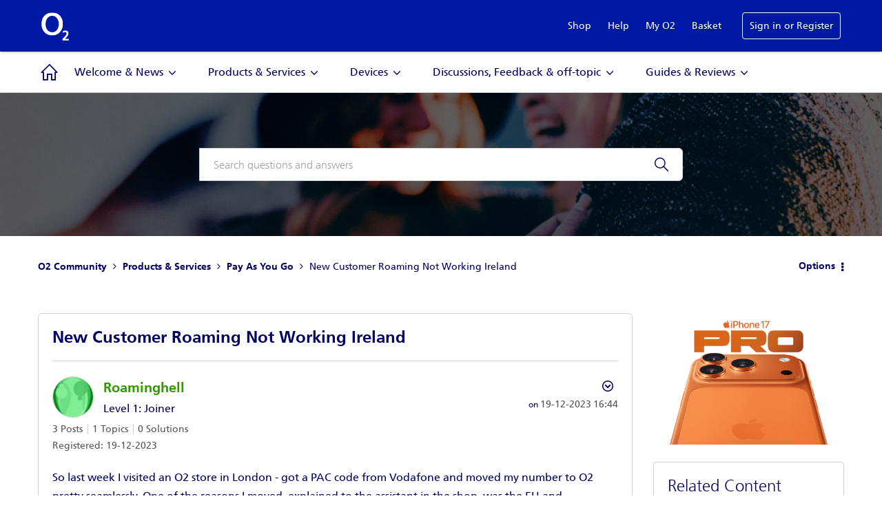

--- FILE ---
content_type: text/html; charset=UTF-8
request_url: https://community.o2.co.uk/t5/Pay-As-You-Go/New-Customer-Roaming-Not-Working-Ireland/td-p/1678922
body_size: 1872
content:
<!DOCTYPE html>
<html lang="en">
<head>
    <meta charset="utf-8">
    <meta name="viewport" content="width=device-width, initial-scale=1">
    <title></title>
    <style>
        body {
            font-family: "Arial";
        }
    </style>
    <script type="text/javascript">
    window.awsWafCookieDomainList = [];
    window.gokuProps = {
"key":"AQIDAHjcYu/GjX+QlghicBgQ/[base64]",
          "iv":"D549VgCW9wAAAezg",
          "context":"m8A46/XxbWQwVv/W7LKKGXChhyQ12GfWb3LykUeUcmQj1I91M5OPnFIUVRPlW8MdSQJlFbebiwDTRVL4Epms+HN/uUgWgpchBg0yVN53kf3/7Mqk1Zj/MUC/3rV0y7KVbVglOcT1VfmmZPvA1EkcYOcFSL0wDff/h4+cxTGpwP0F+OBzZQrJejFEfeofmln9ve21ZCeQbU2B/xOnTHRhvPuTzlNEeXv1DoSfwQGdYTPhN4PEAceojQ4/ltkgj6PKkuVbrkq4YKw33xq44iEaztCKYBiiWeQEQy4dkJZNr6HEgZQe+V5iVIa9C7vDijZez2acKTLuBInS+J8kcOvQHRs39kg5HbLbhb2bmszUvoyALWydo/KmXvJrU5mpslYSQW2rdwEKYFClewAEZdzAAnx+dVgbqhmq"
};
    </script>
    <script src="https://bc0439715fa6.967eb88d.us-east-2.token.awswaf.com/bc0439715fa6/033bd40f06d7/6513ae194112/challenge.js"></script>
</head>
<body>
    <div id="challenge-container"></div>
    <script type="text/javascript">
        AwsWafIntegration.saveReferrer();
        AwsWafIntegration.checkForceRefresh().then((forceRefresh) => {
            if (forceRefresh) {
                AwsWafIntegration.forceRefreshToken().then(() => {
                    window.location.reload(true);
                });
            } else {
                AwsWafIntegration.getToken().then(() => {
                    window.location.reload(true);
                });
            }
        });
    </script>
    <noscript>
        <h1>JavaScript is disabled</h1>
        In order to continue, we need to verify that you're not a robot.
        This requires JavaScript. Enable JavaScript and then reload the page.
    </noscript>
</body>
</html>